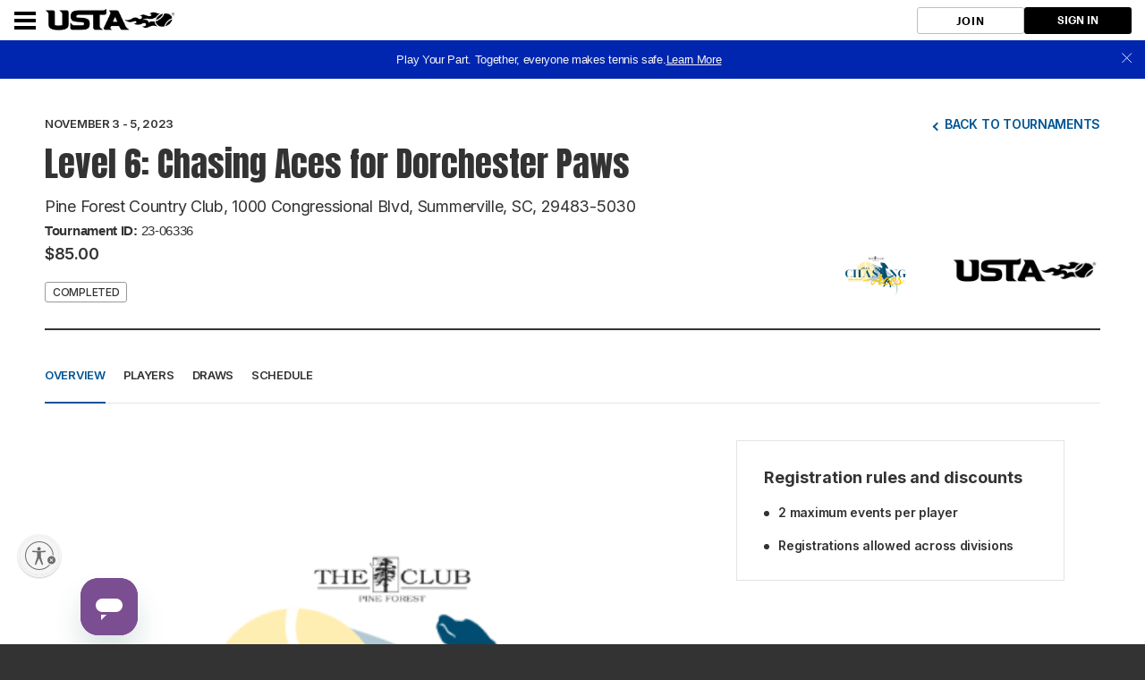

--- FILE ---
content_type: text/html; charset=utf-8
request_url: https://playtennis.usta.com/pineforestcountryclub/settings.js?v=639004564960000000--639040002780732569&VenueMode=brand
body_size: 7952
content:
   var environmentSettingsConfig = this.environmentSettingsConfig || {}; environmentSettingsConfig.Partner = 'usta'; environmentSettingsConfig.TenantID = '96a7c92e-92cb-4965-8284-8e5a33761130'; environmentSettingsConfig.CurrentVenueName = 'Pine Forest Country Club'; environmentSettingsConfig.FacebookAppID = '572763470210879'; environmentSettingsConfig.StripeKey = 'pk_live_ZZmBeL65OkrBpS2L75faMbEw00e4HVOglG'; environmentSettingsConfig.StripeExpressKey = 'pk_live_ZZmBeL65OkrBpS2L75faMbEw00e4HVOglG'; environmentSettingsConfig.GlobalDomain = 'playtennis.usta.com'; environmentSettingsConfig.Genders = [{"Text":"Male","Value":0},{"Text":"Female","Value":1}]; environmentSettingsConfig.SchoolTypes = [{"Text":"School","Value":0},{"Text":"Home School","Value":1}]; environmentSettingsConfig.SubCategorySessions = [{"sessionId":2010,"name":"Adult"},{"sessionId":2020,"name":"Junior"},{"sessionId":2040,"name":"Individual"},{"sessionId":2050,"name":"Disability"},{"sessionId":2060,"name":"Camps"},{"sessionId":2990,"name":"Other"},{"sessionId":3010,"name":"Sanctioned Tournament"},{"sessionId":3020,"name":"Event"},{"sessionId":3030,"name":"League Fixture"},{"sessionId":3040,"name":"Fun Tournament"},{"sessionId":3990,"name":"Other"},{"sessionId":4010,"name":"Team Practice"},{"sessionId":4020,"name":"Club Night"},{"sessionId":4990,"name":"Other"},{"sessionId":5030,"name":"Non-venue Event/Tournament"},{"sessionId":5990,"name":"Other"}]; environmentSettingsConfig.VenueMode = window.location.hostname == environmentSettingsConfig.GlobalDomain ? 'brand' : 'domain'; environmentSettingsConfig.GlobalFeatures = { "Version": 639040002780732569, "DefaultModules": { "Venues": true, "CoachingOrganisations": true, "Regions": true, "Authorities": false }, "Account": { "UserPhoneNumberIsRequired": false, "EnableUserImpersonation": false, "SetPaymentReceiptEmail": true, "EnableStripeExpressOnboarding": true }, "Booking": { "AdminOnlyBookingSheetColours": false, "AppPromo": false, "CheckInContacts": false, "NewDayBookingAvailabilityTime": true, "NoShowCharges": false, "ResourceFormat": false, "ResponsibilityCategory": false, "SessionMaxBookingSlots": false, "CourtProperties": true, "CalendarEntry": false, "MembershipRequired": false, "ResourceCategories": false, "BookingEngineV2": false, "EnableGroupBooking": true, "BookingReminderEmails": true, "CoachingReminderEmails": false }, "Membership": { "DisableInstallments": false, "DirectDebitPayment": false, "CreditCardPayment": true, "DisableGiftAidOption": true, "GuardianMandatory": false, "AutoPaymentDateOfPurchasePackages": false, "AutoPaymentFixedDatePackages": false, "NewMembershipRegistrationProcess": true, "MembershipAddons": true }, "Coaching": { "OptimisedSearch": true, "RunningFields": false, "CoachingTeam": true, "CoursePaymentRequests": true, "CoachingReports": true, "SessionPaymentRequests": true, "TennisForKidsLive": false, "JuniorLabel": true, "DelayParticipantOrders": false, "DelayCoachOrders": false, "RecurringSessions": true, "MembershipRequired": false, "EnqueueBookings": false, "EnableSchemeSearchFilter": false, "EnableThemeSearchFilter": false, "EnableBookingOpeningTimeRestrictedSchemeFeature": true, "OfflineCoachingPayments": true, "JuniorSafePlay": true, "AdultSafePlay": false, "Lessons": true, "EnableBookingCourtInProgramming": true, "DisableHolidayCamps": false, "DisableAddCategory": false, "EnableResources": true, "OneOffCourseFeatures": { "BulkDiscountsEnabled": false, "MultipleSessionsEnabled": false, "CreateSessionsAutomatically": true }, "RecurringFeatures": { "BulkDiscountsEnabled": true, "MultipleSessionsEnabled": false, "CreateSessionsAutomatically": true }, "SeriesFeatures": { "BulkDiscountsEnabled": true, "MultipleSessionsEnabled": true, "CreateSessionsAutomatically": true }, "EnableThemeForCustomCourses": true, "EnableCancellationWindowForCourses": true, "RoundRobinFormat": false, "EnableThemeConsent": true, "PlayTrackerProgramming": true, "FamilyCategories": true, "ArchiveCategories": true, "PublishCamps": true, "EnableBulkImportParticipants": true, "EnableElasticSearchCoaching": true, "EnableElasticSearchCamps": true, "CoachingRegisterAdministrator": true, "WaitingList": true, "CoachesAndStaffV2": false }, "Competition": { "SocialLeagues": false, "UsePersonExternalID": false, "CustomerCareWidget": true, "BulkPaymentRequests": true, "DisableRefereeSearch": false, "DisableTournamentDirectorSearch": false, "HideLevelNames": false }, "Contacts": { "Bios": false, "Photos": false, "Social": false, "Mentors": false, "Delete": true, "Unsubscribe": true, "RestrictUnregistered": false, "EmailAttachments": true, "VenueContactRelationships": true, "BulkDeleteContacts": true, "ContactLookupsV2": true, "ContactForm": false, "LockPersonalDetailsWhenUserConnected": true, "ContactNotes": true, "WorldTennisNumber": true, "ContactLookupsV3_VenueAdminContacts_Print": false, "ContactLookupsV3_VenueAdminContacts_Export": false, "ContactLookupsV3_VenueAdminContacts_Lookup": false, "ContactLookupsV3_VenueAdminContacts_Delete": false, "ContactLookupsV3_VenueAdminContacts_Recipients": false, "ContactLookupsV3_VenueAdminMembership_Lookup": false, "ContactLookupsV3_VenueAdminMembership_Export": false, "ContactLookupsV3_VenueAdminMembership_Print": false, "ContactLookupsV3_VenueAdminMembership_Move": false, "ContactLookupsV3_VenueAdminMembership_Recipients": false, "ContactLookupsV3_VenueAdminMembership_ChangeCosts": false, "ContactLookupsV3_VenueAdminMembership_RequestPayment": false, "ContactLookupsV3_Api_SendEmails": false, "ContactLookupsV3_Api_VenueContacts_Lookup": false, "ContactLookupsV3_Handler_MembershipPackage": false, "ContactLookupsV3_Handler_MembershipRenewalRequests": false, "ContactLookupsV3_Handler_AddTagsToVenueContacts": false, "ContactLookupsV3_Handler_DeleteTagsFromVenueContacts": false, "ContactLookupsV3_Compare": false }, "Venue": { "DeliveryAddress": false, "PrivacyPolicy": true, "SocialAccountsDisabled": false, "CanEditJuniorAge": false, "SubDomainCreation": false, "Facilities": false, "AddTraditionalLocation": true, "AddNonTraditionalLocation": true, "LinkedLocations": true, "Waiver": true, "ReadOnlyProfile": true, "DisableAddVenue": true, "MultiBookingSheets": true }, "Website": { "Multilingual": false, "NoCoachingCourseSearch": false, "NoSubPages": false, "SectionHeros": true, "ConsentsOptOutByDefault": true, "VenueConsentsOptOutByDefault": true, "GuardianMandatory": false, "Activation": false, "ExternalActivation": true, "NationalCourtBookingLive": false, "EnableClassificationLogoImages": false, "PasswordConfirmation": false, "AcceptPrivacyPolicyOnRegister": false, "NewLocationsLookup": true, "Appcues": true, "FooterNavigation": true, "Affiliations": false, "DisableVenues": true, "MyGameNavigation": true, "NewSubNavigation": true, "SecondaryColour": false, "Favicons": true, "FontSelection": false, "NavigationSelection": false, "ShortUrlSpecialUrls": false, "MembersOnlyPages": true, "EnableUseableNetAccessibilityTool": true, "EnableUseableFerootPaymentScript": true, "MoreCustomPages": true }, "Events": { "GBTWAccess": false, "CustomEventName": false }, "DiscountsAndCredits": { "CoachingCredits": true, "BookingCredits": true }, "Payments": { "PaymentReports": true, "MultipleStripeAccounts": true, "StripeCheckoutCourtBooking": true, "StripeCheckoutCampBooking": true, "StripeCheckoutEvents": true, "StripeCheckoutProgramming": true, "CreatePayment": true } }; environmentSettingsConfig.CurrentVenueUrlSegment = 'pineforestcountryclub'; environmentSettingsConfig.ErrorsVerboseConsole = true; environmentSettingsConfig.ErrorsVerboseHtml = true; environmentSettingsConfig.PortalUrlSegment = "ServeControl"; environmentSettingsConfig.tournamentMustHavePaymentAccountIdRule = true; environmentSettingsConfig.CurrentVenueIanaTimeZone = 'America/New_York'; environmentSettingsConfig.ShortTimeFormatJS = 'h:mm a'; environmentSettingsConfig.MediumDateFormat = 'MMM dd, yyyy'; environmentSettingsConfig.ResourceItems = { Booking : { CourtLower : "court", CourtUpper : "Court", CourtsLower : "courts", CourtsUpper : "Courts", BookingLower : "court booking", BookingUpper : "Court booking", BookingsLower : "court bookings", BookingsUpper : "Court bookings", BookedLower : "booked", BookedUpper : "Booked", BookLower : "book", BookUpper : "Book", CourtBookingsLower : "court bookings", CourtBookingsUpper : "Court bookings" }, Classification : { Level1 : "National administrator", Level2 : "Regional", Level3 : "County" }, Coaching : { CategoryName : "Category name", ClassesLower : "sessions", ClassesUpper : "Sessions", ClassLower : "session", ClassUpper : "Session", CoachLower : "coach", CoachUpper : "Coach", CoachesUpper : "Staff", CoachingLower : "programming", CoachingUpper : "Programming", CostUnit : "", CourseCodeShort : "code", CourseCodeLong : "Code", CourseLower : "program", CoursesLower : "programs", CoursesUpper : "Programs", CourseUpper : "Program", HolidayCamp : "Camp", HolidayCamps : "Camps", HolidayCampLower : "camp", HolidayCampsLower : "camps", Interval : "Repeats", PlayerLower : "player", PlayersLower : "players", PlayersUpper : "Players", PlayerUpper : "Player", SessionsLower : "sessions", ProgrammeLower : "program", ProgrammesLower : "programs", ProgrammesUpper : "Programs", ProgrammeUpper : "Program", ProgrammeNameUpper : "Program Name", ProgrammeTypeUpper : "Program type", SessionName : "session", SessionVenue : "Facility", TeamName : "Staff", TitleRoot : "Programming / Programs / ", PageDefaultView : "List", UtrRatingMin : "1", UtrRatingMax : "16.5", BasketCourseName : "course", BasketSessionName : "session", AddNewBooking : "Add participant", AddNewCampBooking : "Add participant", ThemeUpper : "Ball color", SchemeContactSourceOrganiser : "Organizer", LeadCoach : "Lead coach", StartDate : "Start date", SessionThemeUpper : "Ball color", SkillLevelUpper : "Level", CapacityUpper : "Capacity", CostUpper : "Cost", NameUpper : "Name", EndDate : "End date", PublicCourseDescriptionHeader : "Description", ValidateAgeMinMaxErrorMessage : "This player must be between [MinimumAge] and [MaximumAge] to enter", ValidateAgeMinErrorMessage : "Players must be [MinimumAge] or over to enter", ValidateAgeMaxErrorMessage : "Players must be [MaximumAge] or under to enter", BulkImportPlayersFileHeader : "UstaID", RoundRobinDescription : "Developed by the International Tennis Federation (ITF), the ITF World Tennis Number (WTN) is a rating that provides a global standard for players in both singles and doubles with a scale of 40-1. WTN Match Play allows players to participate in matches that count towards their WTN without having to commit to a tournament. Players can be placed in groups based on their rating to promote an appropriate competitive level and positive sportsmanship through level-based play. Please note that WTN Match Play is offered in orange, green, and yellow ball programs, but orange ball does not count towards WTN." }, Common : { ChequeLabel : "Check", ColourLabel : "Color", DocumentRegion : "us", PlatformName : "USTA", PlatformLat : "41.850033", PlatformLng : "-87.6500523", PlatformZoom : "4", PlatformCountryRestriction : "us", StripeCountry : "US", TownLabel : "Town", PostcodeLabel : "Zip code", DistanceUnit : "miles", CurrencySymbol : "$", CurrencyCode : "USD", TournamentsCurrencySymbol : "$", TournamentsCurrencyCode : "USD", TournamentsStripeCountry : "US", PublicJavaScriptShortDateFormat : "m/d/yy", AdminJavaScriptShortDateFormat : "m/d/yyyy", JavaScriptTimeFormat : "hh:mm:ss", SmsName : "SMS", StripeRegisterCopy : "<p><strong>To accept online debit or credit card payments for Serve Tennis modules, you’ll need to register a bank account on the Stripe website.</strong></p><p>It only takes a few minutes to complete the form and connect your account to Serve Tennis.</p><p>If your programs, tournaments, leagues, court bookings or club memberships are free, you will not be charged any transaction fees. The transaction fee is 3.5% + $.50 per transaction.</p><p>Please note, this account will receive payments from your memberships, court bookings, programming and social leagues. For Tournament payments, please see the Payment settings tab within the tournaments module.</p>", MomentJsShortDateFormat : "MM/DD/YYYY", MomentJsMediumDateFormat : "MMM D YYYY", MembershipName : "Membership", MemberName : "Member", PartnerLocale : "en-US", CountyLabel : "State", GDPRGuardianConsentLabel : "I confirm I am the Parent or Guardian of this player, or have the permission of the Parent or Guardian to book on behalf of this player.", GDPRGuardianConsentToolTip : "In order to make a booking you must be ?0? years old; be the parent or guardian of the player under ?0? years old, or have permission from the parent or guardian of the player.", GDPRGuardianConsentValidation : "Consent required - edit details", ProgrammeLower : "program", ProgrammeUpper : "Program", ProgrammesLower : "programs", ProgrammesUpper : "Programs", FloodlitLabel : "Lighted", StripeCosts : "Stripe will deduct 2.9% + 30c per transaction. The fees are subject to change and we will notify you in advance of any changes to the fees.", GoCardlessCosts : "We have a special arrangement with GoCardless who will only charge 1.0% and capped to a maximum of £2.00 per transaction (minimum of 20p). In addition Sportlabs charge 0.8% (uncapped) per transaction in order to provide and support this service. A maximum of 1.8% is deducted automatically when a user makes a payment.", GoCardlessIntro : "It only takes a few minutes to complete the form on the GoCardless site. Once registered you'll be asked to connect your account to ClubSpark and as soon as you've done this we'll be able to help you to automatically keep track of payments made via GoCardless (for one-off payments and monthly Direct Debits).", OperatorNameLong : "United States Tennis Association", OperatorName : "USTA", OperatorLogoDark : "~/Content/Public/Clubspark/usta/global/img/usta-logo-dark.png", OperatorWebsite : "https://www.usta.com/", OperatorWebsiteText : "USTA.com", OperatorPoweredText : " ", RegisterLinkText : "Join us", OptimisationLower : "optimization", AdminDateFormat : "MM/dd/yyyy", CancelledLower : "canceled", CancelledUpper : "Canceled", CancellingLower : "canceling", SchemeCategoryThemeValidation : "Theme preference required", SchemeCategoryProfileThemeValidation : "competition level is required to enter this event.", TermsAndConditionsPrefix : "Please check this box to confirm you agree to the", StripeNote : "Please note, this account will receive payments from your memberships, court bookings, programming and social leagues. For Tournament payments, please see the Payment settings tab within the tournaments module." }, Contacts : { CoachingRole : "Programming administrator", GoverningBodyNumber : "", ResponsibleLower : "contact", ResponsibleUpper : "Contact", ResponsiblesLower : "contacts", ResponsiblesUpper : "Contacts", RolesDescription : "Organization", MentalHealthChampionUpper : "" }, Emails : { Salutation : "Hi" }, Home : { Heading : "Where would you like to go?" }, MyGame : { SkillLevelUpper : "Skill level" }, RegularExpressions : { EmailAddress : "^([a-zA-Z0-9_\.\-]+)@([a-zA-Z0-9_\-]+)\.([a-zA-Z0-9\.]+)$", PersonName : "^[a-zA-Z\\-\\'\\&\\ \\.]+$", Postcode : "^[A-Z a-z0-9_-]{3,}($)", PhoneNumber : "^(\\+\\d{1,2}\\s)?\\(?\\d{3}\\)?[\\s.-]?\\d{3}[\\s.-]?\\d{4}$" }, Terms : { MinimumUserAge : "13", AssociationScope : "The USA and its national, county and island associations", InvolvementScope : "US tennis", UseOfPersonalInformationScope : "Sportlabs Technology Ltd" }, Venue : { CoachingOrganisationLower : "coaching organisation", CoachingOrganisationUpper : "Coaching organisation", CoachingOrganisationModuleStatusName : "individual", OrganisationUpper : "Organization", OrganisationLower : "organization", OrganisationsLower : "organizations", OrganisationsUpper : "Organizations", VenueLower : "organization", VenueUpper : "Organization", VenuesLower : "organizations", VenuesUpper : "Organizations", VenueClassification : "Classification", VenueEventDefaltName : "Course details", PartnerIdentifierName : "USTA UAID", AcceptInvitationAgreeTermsAndConditionsPrefix : "Please check this box to confirm you agree to the", PrivacyPolicyConsentPrefix : "Please check this box to confirm you have read and accepted", VenuesLabel : "sites" }, Region : { RegionLower : "section/district", RegionUpper : "Section/district", RegionsLower : "sections/districts", RegionsUpper : "Sections/districts" }, Events : { EventLower : "event", EventUpper : "Event", EventsLower : "events", EventsUpper : "Events", ChangeLabel : "Change" }, MembershipEmails : { LoginTextForAccount : "You will need to login with your USTA account" }, AdminWebsite : { HeroPhotoGuidance : "For best viewing of this photo we recommend uploading a photo with dimensions of 1400px x 650px", GalleryGuidance : "For best viewing of this photo we recommend uploading a photo with dimensions of 600px by 400px", NewsArticleGuidance : "For best viewing of this photo we recommend uploading a photo with dimensions of 1180px by 600px", SubSectionPhotoGuidance : "For best viewing of this photo we recommend uploading a photo with dimensions of 1400px x 450px", NewsArticleTextGuidance : "For best viewing please upload images that are 1180px wide. Height can be variable" }, SchemesEmails : { SchemeSessionsBookingUserSubject : "[#scheme#] / Booking Confirmation", SchemeSessionsBookingAdminSubject : "[#scheme#] / Booking Confirmation", SchemeSessionFullNotificationSubject : "[#scheme#] / [#course-type#] Full", SchemeSessionBookingImportedUserSubject : "You've been registered for a USTA {0}!" }, Tournaments : { TournamentsAddPaymentStripeRegistered : "Once registered you can connect your account to USTA, automatically keep track of payments, issue refunds and manage payouts.", TournamentsAddTournamentPaymentAccountText : "Before you start your tournament setup journey, you must first create at least one Stripe Express account to accept entry fees. Entry fees are subject to 3.5% +.50 c transaction fees and if applicable USTA Section or District head taxes.", TournamentsPlayerBulkUploadCSVUpload : "If your CSV file contains a column header row, please check this box. It must have a header titled 'UstaID' with the USTA IDs of the players you wish to add in that column.", TournamentsEntriesDoublesReqs : "<ul><li>On the <strong>'Key Info'</strong> step during this registration process</li><li>In your Tournament Management area known as <strong>'My Game'</strong> anytime before registration closes. This can be accessed from your USTA.com Player Profile under the <a href='[~external.playerurl~]#/tab1=schedules'>schedule</a> tab </li></ul>", TournamentsEntriesDoublesId : "*Important: You will need to know your partner's USTA number in order to be paired.", TournamentsSummaryCreditCardCharge : "Your credit card will not be charged at the time of registration. Payment will be processed upon selection. Once selected the USTA will treat all transactions as nonrefundable, unless USTA is instructed otherwise by the applicable tournament committee.", TournamentsAdditionalInfoDoublesCopy : "You can now invite and confirm your doubles partner with their USTA number.", TournamentsConfirmationCopy : "Your credit card will not be charged at the time of registration. Payment will be processed upon selection. Once selected the USTA will treat all transactions as nonrefundable, unless USTA is instructed otherwise by the applicable tournament committee.", TournamentsSanctioningSubmitCopy : "<p>Your Tournament will be sent to USTA <span class='js-sanction-type-caption text-capitalize'></span> for approval and is subject to USTA sanction fees. If approved, your tournament will be ready to be published and registration will open <span class='js-entries-date'></span>. Please note that once approved, changes may only be made by contacting your USTA administrator.</p>", TournamentsSanctioningSubmitConfirmation : "", TournamentsRegisteredOrganisations : "USTA sanctioned tournaments are only available to registered organizations.", TournamentsPlayerSelectionInfo : "Please contact your local USTA office to have your tournament be prepared to run in TDM. At this time, team event management is not available in tournament desk.", TournamentsSanctionedApprovedReady : "Your tournament application has been approved. Please complete the payment of your sanction fee of <strong><span class='sanctioning-fee'></span></strong> in order to publish your USTA Tournament.", TournamentsSanctionedApprovedChargeFailed : "Your tournament application has been approved but your fee payment has failed. <br />Please complete the payment of your sanction fee of <strong><span class='sanctioning-fee'></span></strong> in order to publish your USTA Tournament.", TournamentsEntryFee : "Entry fees are subject to 3.5%+.50c transaction fees and applicable section or district head tax fees." }, Global : { DisableOrderCancellation : "" }, Payments : { OrdersAllowCancellation : "", OrdersAllowDeliveryAddressEditing : "" } };     environmentSettingsConfig.AppSettings = { "Account" : { "Setting" : { } }, "Booking" : { "Dictionary" : { }, "Content" : { "BookingLower" : "", "BookingUpper" : "", "BookingsLower" : "", "BookingsUpper" : "", "CourtUpper" : "", "CourtsLower" : "", }, "Setting" : { } }, "Coaching" : { "Content" : { }, "Enum" : { }, "List" : { }, "Setting" : { } }, "Contacts" : { "Content" : { }, "Dictionary" : { }, "List" : { }, "Setting" : { } }, "Events" : { "Content" : { }, "Setting" : { } }, "Reporting" : { "Setting" : { } }, "Content" : { "Booking" : { }, "Classification" : { }, "Coaching" : { }, "Common" : { }, "Emails" : { }, "GlobalFeatures" : { }, "Home" : { }, "RegularExpressions" : { }, "Terms" : { }, "Venue" : { }, "Region" : { }, "Events" : { }, "MembershipEmails" : { }, "AdminWebsite" : { }, "SchemesEmails" : { }, "Tournaments" : { }, "AddPlayer" : { } }, "SchemeFeatures" : { "WaitingList" : { } }, "Dictionaries" : { }, "Enums" : { }, "Checklists" : { "Settings" : { } }, "Elearning" : { "Settings" : { }, "Moodle" : { } }, "Global" : { "Content" : { "PlatformName" : "", }, "Dictionary" : { }, "List" : { }, "Setting" : { "DisableOrderCancellation" : "" } }, "Lists" : { }, "Membership" : { "Setting" : { } }, "Payments" : { "Content" : { }, "Setting" : { "CurrencySymbol" : "$", "OrdersAllowCancellation" : "", "OrdersAllowDeliveryAddressEditing" : "" } }, "Roles" : { }, "Reports" : { }, "SchemeContent" : { }, "Settings" : { }, "Tenants" : { "Settings" : { } }, "Tracking" : { }, "Campaigns" : { "Settings" : { }, "Content" : { } }, "Tournaments" : { }, "UnifiedSearch" : { }, "Usta" : { }, "WebsiteManager" : { "Setting" : { }, "Content" : { }, "List" : { "HeaderOptions" : "{\"VenueHeaderConfigurationOptions\": [{\"HeaderBannerOption\": 0,\"ShowGradientOverImageOption\": true},{\"HeaderBannerOption\": 1,\"ShowGradientOverImageOption\": false},{\"HeaderBannerOption\": 2,\"ShowGradientOverImageOption\": false,\"HeaderTextPanelColours\": [\"Light\",\"Dark\",\"PrimaryColour\"]},{\"HeaderBannerOption\": 3,\"ShowGradientOverImageOption\": false,\"HeaderTextPanelColours\": [\"Light\",\"Dark\",\"PrimaryColour\"]},{\"HeaderBannerOption\": 4,\"ShowGradientOverImageOption\": false,\"ImageRoundedCornersSize\": [\"None\",\"Small\",\"Medium\",\"Large\"]},{\"HeaderBannerOption\": 5,\"ShowGradientOverImageOption\": false,\"ImageRoundedCornersSize\": [\"None\",\"Small\",\"Medium\",\"Large\"]},{\"HeaderBannerOption\": 6,\"ShowGradientOverImageOption\": false,\"HeaderTextPanelColours\": [\"Light\",\"Dark\"]},{\"HeaderBannerOption\": 7,\"ShowGradientOverImageOption\": false,\"HeaderTextPanelColours\": [\"Light\",\"Dark\"],\"HeaderTextPanelPosition\": [\"BelowImage\",\"AboveImage\"]},{\"HeaderBannerOption\": 8,\"ShowGradientOverImageOption\": false,\"HeaderTextPanelColours\": [\"PrimaryLight\",\"Dark\",\"PrimaryColour\"],\"HeaderTextAlignment\": [\"Middle\",\"Left\"]}]}" } } };
   environmentSettingsConfig.ResourceItems.Common.TournamentsCurrencyCode = 'USD';   environmentSettingsConfig.ResourceItems.Common.TournamentsCurrencySymbol = '$';   environmentSettingsConfig.ResourceItems.Common.TournamentsStripeCountry = 'US';  var AuthHandler = function(config) { var cache; var redirectUrl = config.zoneRoot + 'oauth2-redirect.html'; var authorizeUrl = config.authRoot + 'issue/oauth2/authorize'; this.withToken = function (args) { args = args || {}; if (typeof args === "function") args = { success: args }; args.success = args.success || function() {}; args.error = args.error || function() {}; args.scope = args.scope || "token"; /* Attempt to load the current oauth token from localStorage */ /* var tokenCache = localStorage.getItem('oauth2.token'); */ var tokenCache = cache; var adminToken = null; if (tokenCache != null) adminToken = JSON.parse(tokenCache); var now = Math.floor(Date.now() / 1000); /* If token expires within next 60 seconds, we'll request a new one anyways */ if (adminToken != null && adminToken.expires_after < now + 60) adminToken = null; if (adminToken == null) { window.addEventListener('message', function (event) { if (event.data.action == 'oauth2.callback') { if (event.data.isValid) { var token = { expires_after: now + event.data.expires_in, access_token: event.data.access_token }; /* Store the token in cache */ /* localStorage.setItem('oauth2.token', JSON.stringify(token)); */ cache = JSON.stringify(token); args.success(token.access_token); } else { args.error(event.data); } } }, { once: true, capture: false }); var nonce = btoa(Date.now()); var authorizePayload = { tokenType: 'csa', response_type: 'token', client_id: 'clubspark-ui', redirect_uri: redirectUrl, scope: config.scopeRoot + args.scope, state: nonce, realm: config.webRoot, }; var implicitUrl = authorizeUrl + '?' + $.param(authorizePayload); /* Get iframe for sso */ var iframe = $('iframe[name="oauth2"]'); if (iframe.length == 0) { iframe = $(' <iframe name="oauth2" />'); $(document.body).append(iframe); } iframe.on("load", function () { this.contentWindow.postMessage({ action: 'oauth2.load', state: nonce, origin: window.location.origin }, config.zoneRoot); }); iframe.attr('src', implicitUrl); } else { args.success(token.access_token) } } }; var oauth2 = new AuthHandler({ authRoot: "https://auth-playtennis.usta.com/", webRoot: "https://playtennis.usta.com/", zoneRoot: "https://clubspark.zone/", scopeRoot: "https://api-playtennis.usta.com/" }); 

--- FILE ---
content_type: image/svg+xml
request_url: https://www.usta.com/content/dam/usta/top-navigation/Icon%20Tool%20Center.svg
body_size: 1430
content:
<svg xmlns="http://www.w3.org/2000/svg" width="37.751" height="46.068" viewBox="0 0 37.751 46.068">
  <g id="icon_tool_center" transform="translate(-132.473 -3432.932)">
    <path id="Path_24910" data-name="Path 24910" d="M3243.294,1483.9a.7.7,0,0,1-.491-.2l-5.2-5.144a2.788,2.788,0,0,0-2.162-.716h-.011l-1.023.045h-.031a.7.7,0,0,1-.03-1.4l1.017-.044a1.206,1.206,0,1,0,1.608-1.635l.022-.942a.7.7,0,0,1,.7-.682h.017a.7.7,0,0,1,.682.714l-.022.948s0,.008,0,.012a2.788,2.788,0,0,0,.758,2.146l5.2,5.147a.7.7,0,0,1,.007.986l-.542.552a.7.7,0,0,1-.493.209Z" transform="translate(-3088.548 1965.239)" fill="#474747"/>
    <path id="Path_24911" data-name="Path 24911" d="M3181.241,1425.178a5.961,5.961,0,0,1-4.113-1.771,6.058,6.058,0,0,1-1.821-3.61,4.24,4.24,0,0,1,1.127-3.518c1.777-1.81,4.98-1.557,7.14.563a6.057,6.057,0,0,1,1.821,3.61,4.24,4.24,0,0,1-1.127,3.518,4.173,4.173,0,0,1-3.026,1.208m-1.777-8.719a2.793,2.793,0,0,0-2.033.8,2.871,2.871,0,0,0-.736,2.385,4.661,4.661,0,0,0,1.412,2.768c1.61,1.581,3.927,1.842,5.165.581a2.87,2.87,0,0,0,.736-2.385,4.66,4.66,0,0,0-1.412-2.768,4.582,4.582,0,0,0-3.132-1.38" transform="translate(-3035.582 2017.946)" fill="#474747"/>
    <path id="Path_24912" data-name="Path 24912" d="M3242.059,1483.426a.7.7,0,0,1-.489-.2l-.552-.542a.7.7,0,0,1-.007-.989l5.144-5.2a2.789,2.789,0,0,0,.716-2.162s0-.008,0-.011l-.045-1.023a.7.7,0,0,1,1.4-.061l.044,1.017a1.206,1.206,0,1,0,1.635,1.608l.942.022a.7.7,0,0,1-.033,1.4l-.948-.022h-.012a2.789,2.789,0,0,0-2.146.757l-5.147,5.205a.7.7,0,0,1-.5.207" transform="translate(-3095.015 1965.801)" fill="#474747"/>
    <path id="Path_24913" data-name="Path 24913" d="M3309.608,1424.318a4.135,4.135,0,0,1-2.951-1.159c-1.81-1.777-1.557-4.98.563-7.14a6.058,6.058,0,0,1,3.61-1.821,4.239,4.239,0,0,1,3.519,1.128c1.81,1.777,1.557,4.98-.563,7.14a6.056,6.056,0,0,1-3.61,1.821,5.085,5.085,0,0,1-.567.032m1.782-8.755a3.65,3.65,0,0,0-.406.023,4.659,4.659,0,0,0-2.768,1.412c-1.581,1.61-1.842,3.927-.581,5.165a2.868,2.868,0,0,0,2.385.736,4.66,4.66,0,0,0,2.768-1.412c1.581-1.61,1.842-3.927.581-5.165a2.768,2.768,0,0,0-1.979-.759" transform="translate(-3153.638 2018.766)" fill="#474747"/>
    <path id="Path_24914" data-name="Path 24914" d="M3210.095,1781.355h-17.8a.7.7,0,0,1-.7-.7v-9.244a.7.7,0,0,1,.7-.7h17.8a.7.7,0,0,1,.7.7v9.244a.7.7,0,0,1-.7.7m-17.1-1.4h16.4v-7.848H3193Z" transform="translate(-3050.389 1695.41)" fill="#474747"/>
    <path id="Path_24915" data-name="Path 24915" d="M3258.965,1806.742h-6.615a.7.7,0,0,1-.7-.7v-3.437a.7.7,0,0,1,.7-.7h6.615a.7.7,0,0,1,.7.7v3.437a.7.7,0,0,1-.7.7m-5.917-1.4h5.219v-2.04h-5.219Z" transform="translate(-3104.85 1667.119)" fill="#474747"/>
    <path id="Path_24916" data-name="Path 24916" d="M3170.8,1873.65H3144.02a.7.7,0,0,1-.7-.7v-2.235a.7.7,0,0,1,.7-.7H3170.8a.7.7,0,0,1,.7.7v2.235a.7.7,0,0,1-.7.7m-26.086-1.4h25.388v-.839h-25.388Z" transform="translate(-3006.604 1605.35)" fill="#474747"/>
    <path id="Path_24917" data-name="Path 24917" d="M3216.158,1603.324a.7.7,0,0,1-.679-.539l-3.715-15.853a.7.7,0,0,1,.18-.647l1.439-1.473a.7.7,0,1,1,1,.976l-1.171,1.2,3.627,15.479a.7.7,0,0,1-.521.839.705.705,0,0,1-.16.019" transform="translate(-3068.658 1864.197)" fill="#474747"/>
    <path id="Path_24918" data-name="Path 24918" d="M3324.989,1603.324a.709.709,0,0,1-.16-.019.7.7,0,0,1-.521-.839l3.627-15.479-1.171-1.2a.7.7,0,1,1,1-.976l1.439,1.473a.7.7,0,0,1,.181.647l-3.715,15.853a.7.7,0,0,1-.679.539" transform="translate(-3170.725 1864.197)" fill="#474747"/>
    <path id="Path_24919" data-name="Path 24919" d="M3287.88,1602.521a.7.7,0,0,1-.7-.7v-2.1a.7.7,0,0,1,1.4,0v2.1a.7.7,0,0,1-.7.7" transform="translate(-3137.072 1851.12)" fill="#474747"/>
    <path id="Path_24920" data-name="Path 24920" d="M3287.88,1570.754a.7.7,0,0,1-.7-.7v-.466a.7.7,0,0,1,1.4,0v.466a.7.7,0,0,1-.7.7" transform="translate(-3137.072 1878.444)" fill="#474747"/>
    <path id="Path_24921" data-name="Path 24921" d="M3287.88,1657.815a.7.7,0,0,1-.7-.7v-11.732a.7.7,0,0,1,1.4,0v11.732a.7.7,0,0,1-.7.7" transform="translate(-3137.072 1809.705)" fill="#474747"/>
    <path id="Path_24922" data-name="Path 24922" d="M3126.034,1586.875a.7.7,0,0,1-.7-.7v-.876a.7.7,0,0,1,1.4,0v.876a.7.7,0,0,1-.7.7" transform="translate(-2990.292 1864.196)" fill="#474747"/>
    <path id="Path_24923" data-name="Path 24923" d="M3126.034,1632.694a.7.7,0,0,1-.7-.7v-.876a.7.7,0,0,1,1.4,0V1632a.7.7,0,0,1-.7.7" transform="translate(-2990.292 1822.642)" fill="#474747"/>
    <path id="Path_24924" data-name="Path 24924" d="M3099.3,1613.614h-.876a.7.7,0,0,1,0-1.4h.876a.7.7,0,1,1,0,1.4" transform="translate(-2965.248 1839.151)" fill="#474747"/>
    <path id="Path_24925" data-name="Path 24925" d="M3145.115,1613.614h-.876a.7.7,0,1,1,0-1.4h.876a.7.7,0,0,1,0,1.4" transform="translate(-3006.803 1839.151)" fill="#474747"/>
    <path id="Path_24926" data-name="Path 24926" d="M3415.508,1697.038a.7.7,0,0,1-.7-.7v-.876a.7.7,0,1,1,1.4,0v.876a.7.7,0,0,1-.7.7" transform="translate(-3252.819 1764.288)" fill="#474747"/>
    <path id="Path_24927" data-name="Path 24927" d="M3415.508,1742.857a.7.7,0,0,1-.7-.7v-.876a.7.7,0,0,1,1.4,0v.876a.7.7,0,0,1-.7.7" transform="translate(-3252.819 1722.734)" fill="#474747"/>
    <path id="Path_24928" data-name="Path 24928" d="M3388.77,1723.777h-.876a.7.7,0,1,1,0-1.4h.876a.7.7,0,1,1,0,1.4" transform="translate(-3227.775 1739.244)" fill="#474747"/>
    <path id="Path_24929" data-name="Path 24929" d="M3434.588,1723.777h-.876a.7.7,0,1,1,0-1.4h.876a.7.7,0,0,1,0,1.4" transform="translate(-3269.328 1739.244)" fill="#474747"/>
    <path id="Path_24930" data-name="Path 24930" d="M3461.327,1515.935a.7.7,0,0,1-.7-.7v-.876a.7.7,0,1,1,1.4,0v.876a.7.7,0,0,1-.7.7" transform="translate(-3294.373 1928.532)" fill="#474747"/>
    <path id="Path_24931" data-name="Path 24931" d="M3461.327,1561.753a.7.7,0,0,1-.7-.7v-.876a.7.7,0,1,1,1.4,0v.876a.7.7,0,0,1-.7.7" transform="translate(-3294.373 1886.979)" fill="#474747"/>
    <path id="Path_24932" data-name="Path 24932" d="M3434.588,1542.673h-.876a.7.7,0,1,1,0-1.4h.876a.7.7,0,0,1,0,1.4" transform="translate(-3269.328 1903.488)" fill="#474747"/>
    <path id="Path_24933" data-name="Path 24933" d="M3480.407,1542.673h-.876a.7.7,0,0,1,0-1.4h.876a.7.7,0,1,1,0,1.4" transform="translate(-3310.882 1903.488)" fill="#474747"/>
  </g>
</svg>


--- FILE ---
content_type: text/javascript;charset=utf-8
request_url: https://a42cdn.usablenet.com/a42/usta/default/prod/rapid/rs/1768312196028/autocomplete.js
body_size: 42
content:
// autocomplete

var no$=no$ || $UsableNetPassThrough;
no$.observe([{"ruleId": "19ae8ab1fd4", "sel": ["input#ctl00_mainContent_txtCreditCard"], "description": {"customTags": [], "tags": [], "text": "", "issues": [], "internalNotes": ""}, "persistent": false, "skipRecordFilter": false, "watchTextNodes": false,'setAutocompleteAttr': "postal-code"}], {"subtree": true, "childList": true, "urls": [], "delay": 0, "vsname": "autocomplete"});




--- FILE ---
content_type: text/javascript;charset=utf-8
request_url: https://a42cdn.usablenet.com/a42/usta/default/prod/rapid/rs/1768312196028/playtennis%2Fglobals.js
body_size: 672
content:
// playtennis/globals

var no$=no$ || $UsableNetPassThrough;
no$.observe([{"ruleId": "19a7cad7642", "sel": [".app-footer .app-footer-inner a[href*=\"apps.apple\"]"], "description": {"customTags": [], "tags": ["64f9f23a2c5d99a932f1cb3c"], "text": "", "issues": [], "internalNotes": ""}, "persistent": false, "skipRecordFilter": false, "watchTextNodes": false,'setA11yName': "App Store"},
{"ruleId": "19a7cb01385", "sel": [".app-footer .app-footer-inner a[href*=\"play.google\"]"], "description": {"customTags": [], "tags": ["64f9f23a2c5d99a932f1cb3c"], "text": "", "issues": [], "internalNotes": ""}, "persistent": false, "skipRecordFilter": false, "watchTextNodes": false,'setA11yName': "Google Play"},
{"ruleId": "19a7cd69faa", "sel": [".csa-programme-filters input#section"], "description": {"customTags": [], "tags": ["64f9f23a2c5d99a932f1cb3c"], "text": "", "issues": [], "internalNotes": ""}, "persistent": true, "skipRecordFilter": false, "watchTextNodes": false,'setA11yName': "distance"},
{"ruleId": "19a7df4b8a9", "sel": [".container:has(> div > .csa-advanced-search) .csa-calendar input"], "description": {"customTags": [], "tags": ["64f9f23a2c5d99a932f1cb3c"], "text": "", "issues": [], "internalNotes": ""}, "persistent": false, "skipRecordFilter": false, "watchTextNodes": false,'setA11yName': "@placeholder"},
{"ruleId": "19a7df9493a", "sel": [".csa-course-logo > img"], "description": {"customTags": [], "tags": ["64f9f23a2c5d99a932f1cb3c"], "text": "", "issues": [], "internalNotes": ""}, "persistent": true, "skipRecordFilter": false, "watchTextNodes": false,'removeFromA11yTree': true},
{"ruleId": "19a7e051d6b", "sel": ["input#certified-coach"], "description": {"customTags": [], "tags": ["64f9f23a2c5d99a932f1cb3c"], "text": "", "issues": [], "internalNotes": ""}, "persistent": false, "skipRecordFilter": false, "watchTextNodes": false,'setA11yName': "certified coach"},
{"ruleId": "19a979131bf", "sel": [".DayPicker div.DayPicker-Caption[role=\"heading\"]"], "description": {"customTags": [], "tags": ["64f9f23a2c5d99a932f1cb3c"], "text": "", "issues": [], "internalNotes": ""}, "persistent": true, "skipRecordFilter": false, "watchTextNodes": false,'setRoleAttr': "presentation"},
{"ruleId": "19a9791ce27", "sel": [".DayPicker .DayPicker-Month div:not([role])"], "description": {"customTags": [], "tags": ["64f9f23a2c5d99a932f1cb3c"], "text": "", "issues": [], "internalNotes": ""}, "persistent": true, "skipRecordFilter": false, "watchTextNodes": false,'setRoleAttr': "presentation"},
{"ruleId": "19a97966e92", "sel": [".DayPicker .DayPicker-Month"], "description": {"customTags": [], "tags": ["64f9f23a2c5d99a932f1cb3c"], "text": "", "issues": [], "internalNotes": ""}, "persistent": false, "skipRecordFilter": false, "watchTextNodes": false,'setA11yName': "calendar",'setRoleAttr': "table"},
{"ruleId": "19a9bad0172", "sel": [".csa-programme-filters .csa-tooltip-simple-outer-wrapper .csa-tooltip-title-exit-wrapper > h4"], "description": {"customTags": [], "tags": ["64f9f23a2c5d99a932f1cb3c"], "text": "", "issues": [], "internalNotes": ""}, "persistent": true, "skipRecordFilter": false, "watchTextNodes": false,'setHeading': "2"},
{"ruleId": "19b0219c838", "sel": [".top-navigation__top-bar .user-section__account--logged-out .user-section__avatar-wrapper"], "description": {"customTags": [], "tags": ["64f9f23a2c5d99a932f1cb3c"], "text": "", "issues": [], "internalNotes": ""}, "persistent": false, "skipRecordFilter": false, "watchTextNodes": false,'setRoleAttr': "button",'set-aria-expanded': "false",'setFocusable': true,'setA11yName': "Account menu"},
{"ruleId": "19b2ba0272b", "sel": ["#content .navigation a.selected"], "description": {"customTags": [], "tags": ["64f9f2492c5d99a932f1cb3e"], "text": "", "issues": [], "internalNotes": ""}, "persistent": false, "skipRecordFilter": false, "watchTextNodes": false,'set-aria-current': "page"},
{"ruleId": "19b2ba51640", "sel": ["#content .navigation .container ul li a .subText"], "description": {"customTags": [], "tags": ["64f9f2492c5d99a932f1cb3e"], "text": "", "issues": [], "internalNotes": ""}, "persistent": false, "skipRecordFilter": false, "watchTextNodes": false,'removeFromA11yTree': true},
{"ruleId": "19b2ba5cba0", "sel": ["#content"], "description": {"customTags": [], "tags": ["64f9f2492c5d99a932f1cb3e"], "text": "", "issues": [], "internalNotes": ""}, "persistent": false, "skipRecordFilter": false, "watchTextNodes": false,'setRoleAttr': "main"},
{"ruleId": "19b2ba92989", "sel": [".container:has(> div > .csa-advanced-search) .csa-search-tabs a"], "description": {"customTags": [], "tags": ["64f9f2492c5d99a932f1cb3e"], "text": "", "issues": [], "internalNotes": ""}, "persistent": true, "skipRecordFilter": false, "watchTextNodes": false,'setRoleAttr': "button"},
{"ruleId": "19b2bc7f7d7", "sel": [".csa-programme-filters h2.label"], "description": {"customTags": [], "tags": ["64f9f2492c5d99a932f1cb3e"], "text": "", "issues": [], "internalNotes": ""}, "persistent": false, "skipRecordFilter": false, "watchTextNodes": false,'setHeading': "3"},
{"ruleId": "19b4a4adb69", "sel": [".csa-programme-filters div.control:not([role])"], "description": {"customTags": [], "tags": ["64f9f23a2c5d99a932f1cb3c"], "text": "", "issues": [], "internalNotes": ""}, "persistent": false, "skipRecordFilter": false, "watchTextNodes": false,'removeAriaAttr': "aria-labelledby"}], {"subtree": true, "childList": true, "urls": [], "delay": 0, "vsname": "playtennis/globals"});




--- FILE ---
content_type: application/x-javascript;charset=utf-8
request_url: https://usta.d2.sc.omtrdc.net/b/ss/usta.global/10/JS-2.27.0-LEWM/s03437871383540?AQB=1&ndh=1&pf=1&callback=s_c_il[1].doPostbacks&et=1&t=17%2F0%2F2026%201%3A20%3A43%206%200&d.&nsid=0&jsonv=1&.d&mid=51804842694538287206515555624380685515&ce=UTF-8&pageName=tmt%3Avenuetournaments%3Aoverview&g=https%3A%2F%2Fplaytennis.usta.com%2FCompetitions%2Fpineforestcountryclub%2FTournaments%2FOverview%2F28284865-aef5-4880-9b97-59223a863035&cc=USD&c17=D%3Dv17&v17=playtennis.usta.com%2FCompetitions%2Fpineforestcountryclub%2FTournaments%2FOverview%2F28284865-aef5-4880-9b97-59223a863035&c46=D%3Dv46&v46=28284865-aef5-4880-9b97-59223a863035&c55=D%3Dv55&v55=f66415cf-c7e6-43e8-bb65-ffcc54884a3f&c74=D%3Dv74&v74=Logged%20Out&s=1280x720&c=24&j=1.6&v=N&k=Y&bw=1280&bh=720&mcorgid=A6D83F7A5347FCE90A490D44%40AdobeOrg&AQE=1
body_size: 670
content:
if(s_c_il[1].doPostbacks)s_c_il[1].doPostbacks({"stuff":[],"uuid":"51826362748650012536513134786837015966","dcs_region":7,"tid":"JRI6YKgtSm0=","ibs":[{"id":"771","ttl":20160,"tag":"img","fireURLSync":0,"syncOnPage":0,"url":["https://cm.g.doubleclick.net/pixel?google_nid=adobe_dmp&google_cm&gdpr=0&gdpr_consent=&google_hm=NTE4MjYzNjI3NDg2NTAwMTI1MzY1MTMxMzQ3ODY4MzcwMTU5NjY="]},{"id":"30432","ttl":10080,"tag":"img","fireURLSync":0,"syncOnPage":0,"url":["//dt.scanscout.com/ssframework/uid?UIAA=51826362748650012536513134786837015966&url=https%3A%2F%2Fdpm.demdex.net%2Fibs%3Adpid%3D30432%26dpuuid%3D%5BUSER_ID%5D"]},{"id":"121998","ttl":10080,"tag":"img","fireURLSync":0,"syncOnPage":0,"url":["https://sync.crwdcntrl.net/map/c=9828/tp=ADBE/gdpr=0/gdpr_consent=/tpid=51826362748650012536513134786837015966?https%3A%2F%2Fdpm.demdex.net%2Fibs%3Adpid%3D121998%26dpuuid%3D${profile_id}"]}],"dpcalls":[]});


--- FILE ---
content_type: image/svg+xml
request_url: https://www.usta.com/content/dam/usta/top-navigation/Icon%20About%20Tennis%20Gear.svg
body_size: 1111
content:
<svg xmlns="http://www.w3.org/2000/svg" width="39.654" height="36.073" viewBox="0 0 39.654 36.073">
  <g id="icon_about_tennis_gear" transform="translate(-2244.846 -212.921)">
    <path id="Path_24771" data-name="Path 24771" d="M840.89,115.649a4.45,4.45,0,1,1,4.45-4.45,4.455,4.455,0,0,1-4.45,4.45m0-7.7a3.252,3.252,0,1,0,3.252,3.252,3.255,3.255,0,0,0-3.252-3.252" transform="translate(1414.369 112.791)" fill="#474747"/>
    <path id="Path_24772" data-name="Path 24772" d="M915,205.833c-.053,0-.106,0-.16,0a2.847,2.847,0,0,1-2.16-1.18l-5.32-7.362a.6.6,0,1,1,.971-.7l5.32,7.362a1.661,1.661,0,0,0,2.578.142l4.261-4.707a1.173,1.173,0,1,0-1.745-1.569l-2.992,3.348a.6.6,0,0,1-.938-.056l-2.663-3.814a4.794,4.794,0,0,0-.738-.831l-3.211-2.82a.6.6,0,0,1,.791-.9l3.214,2.824a6,6,0,0,1,.926,1.042l2.23,3.193,2.487-2.784a2.372,2.372,0,1,1,3.527,3.172l-4.261,4.707a2.846,2.846,0,0,1-2.117.94" transform="translate(1349.219 33.808)" fill="#474747"/>
    <path id="Path_24773" data-name="Path 24773" d="M890.2,221.835l-.051,0-8.494-.713a.608.608,0,0,1-.082-.013,5.262,5.262,0,0,1-3.886-3.653L874.8,208.6a11.455,11.455,0,0,1-.484-4.845l.007-.062a.6.6,0,1,1,1.19.139l-.007.062a10.247,10.247,0,0,0,.433,4.335l2.892,8.867.006.019a4.064,4.064,0,0,0,2.964,2.819l8.451.71a.6.6,0,0,1-.05,1.2" transform="translate(1379.588 24.082)" fill="#474747"/>
    <path id="Path_24774" data-name="Path 24774" d="M1037.68,150.91h-.034a.6.6,0,0,1-.564-.632l.208-3.672a4.377,4.377,0,0,0-1.2-2.66l-.007-.007-.784-.838a.6.6,0,0,1,.875-.818l.78.834a5.558,5.558,0,0,1,1.529,3.419.6.6,0,0,1,0,.091l-.21,3.719a.6.6,0,0,1-.6.565" transform="translate(1231.542 80.272)" fill="#474747"/>
    <path id="Path_24775" data-name="Path 24775" d="M1064.629,155.882l-.044,0a.6.6,0,0,1-.554-.641l.293-3.989a.6.6,0,0,1,.023-.125,5.923,5.923,0,0,1,2-3.057l.819-.669a.6.6,0,0,1,.758.928l-.823.672-.008.006a4.729,4.729,0,0,0-1.582,2.4l-.289,3.924a.6.6,0,0,1-.6.555" transform="translate(1204.96 75.512)" fill="#474747"/>
    <path id="Path_24776" data-name="Path 24776" d="M1021.955,35.818q-.142,0-.285-.01c-2.735-.186-4.778-3.008-4.555-6.291s2.629-5.8,5.365-5.616,4.778,3.008,4.555,6.291c-.216,3.168-2.465,5.626-5.081,5.626m.239-10.729c-1.99,0-3.711,1.972-3.883,4.509-.179,2.624,1.365,4.873,3.441,5.015s3.91-1.878,4.088-4.5l.6.041-.6-.041c.179-2.624-1.365-4.873-3.441-5.015-.068,0-.137-.007-.205-.007" transform="translate(1248.142 189.03)" fill="#474747"/>
    <path id="Path_24777" data-name="Path 24777" d="M907.192,353.933H893.3a2.566,2.566,0,0,1,0-5.131h3.084a.6.6,0,1,1,0,1.2H893.3a1.367,1.367,0,0,0,0,2.735h13.892a2.009,2.009,0,0,0,.89-3.81l-8.921-4.407a.6.6,0,1,1,.531-1.074l8.921,4.407a3.207,3.207,0,0,1-1.42,6.082" transform="translate(1364.411 -104.939)" fill="#474747"/>
    <path id="Path_24778" data-name="Path 24778" d="M970.754,191.219a.6.6,0,0,1-.565-.8l1.064-3.008a.734.734,0,0,0-.357-.9.732.732,0,0,0-1.012.376l-1.429,3.516a.6.6,0,1,1-1.11-.451l1.429-3.517a1.93,1.93,0,0,1,3.608,1.37l-1.064,3.008a.6.6,0,0,1-.565.4" transform="translate(1293.961 40.571)" fill="#474747"/>
    <path id="Path_24779" data-name="Path 24779" d="M771.873,339.676h-9.482a.6.6,0,0,1,0-1.2h9.482a.6.6,0,0,1,0,1.2" transform="translate(1483.054 -100.427)" fill="#474747"/>
    <path id="Path_24780" data-name="Path 24780" d="M1066.3,339.676h-15.41a.6.6,0,1,1,0-1.2h15.41a.6.6,0,0,1,0,1.2" transform="translate(1217.605 -100.427)" fill="#474747"/>
    <path id="Path_24781" data-name="Path 24781" d="M1149.906,346.344a.6.6,0,0,1-.379-.135l-8.151-6.668a.6.6,0,1,1,.759-.927l8.151,6.668a.6.6,0,0,1-.38,1.063" transform="translate(1133.994 -100.426)" fill="#474747"/>
  </g>
</svg>


--- FILE ---
content_type: image/svg+xml
request_url: https://www.usta.com/content/dam/usta/footer/Facebook_White_footer.svg
body_size: 38
content:
<svg xmlns="http://www.w3.org/2000/svg" width="29.689" height="29.689" viewBox="0 0 29.689 29.689">
  <path id="Facebook_" data-name="Facebook " d="M27.4,0H2.284A2.286,2.286,0,0,0,0,2.284V27.4a2.286,2.286,0,0,0,2.284,2.284h11.99a.571.571,0,0,0,.571-.571V21.125a.571.571,0,0,0-.571-.571H11.99a.571.571,0,0,1-.571-.571V15.415a.571.571,0,0,1,.571-.571h2.284a.571.571,0,0,0,.571-.571V11.99a6.287,6.287,0,0,1,6.28-6.28H24.55a.571.571,0,0,1,.571.571v4.567a.571.571,0,0,1-.571.571H22.266a1.715,1.715,0,0,0-1.713,1.713v1.142a.571.571,0,0,0,.571.571H24.55a.57.57,0,0,1,.566.642l-.571,4.567a.572.572,0,0,1-.566.5H21.125a.571.571,0,0,0-.571.571v7.993a.571.571,0,0,0,.571.571H27.4A2.286,2.286,0,0,0,29.689,27.4V2.284A2.286,2.286,0,0,0,27.4,0" fill="#fff"/>
</svg>


--- FILE ---
content_type: application/javascript;charset=utf-8
request_url: https://www.usta.com/etc.clientlibs/usta/components/responsive/topnavigation/clientlibs/sharing.e926bccc9c8c2b739c79695778eecb4e.min.js
body_size: 3185
content:
var $jscomp=$jscomp||{};$jscomp.scope={};$jscomp.arrayIteratorImpl=function(b){var c=0;return function(){return c<b.length?{done:!1,value:b[c++]}:{done:!0}}};$jscomp.arrayIterator=function(b){return{next:$jscomp.arrayIteratorImpl(b)}};$jscomp.ASSUME_ES5=!1;$jscomp.ASSUME_NO_NATIVE_MAP=!1;$jscomp.ASSUME_NO_NATIVE_SET=!1;$jscomp.SIMPLE_FROUND_POLYFILL=!1;$jscomp.ISOLATE_POLYFILLS=!1;$jscomp.FORCE_POLYFILL_PROMISE=!1;$jscomp.FORCE_POLYFILL_PROMISE_WHEN_NO_UNHANDLED_REJECTION=!1;
$jscomp.defineProperty=$jscomp.ASSUME_ES5||"function"==typeof Object.defineProperties?Object.defineProperty:function(b,c,a){if(b==Array.prototype||b==Object.prototype)return b;b[c]=a.value;return b};$jscomp.getGlobal=function(b){b=["object"==typeof globalThis&&globalThis,b,"object"==typeof window&&window,"object"==typeof self&&self,"object"==typeof global&&global];for(var c=0;c<b.length;++c){var a=b[c];if(a&&a.Math==Math)return a}throw Error("Cannot find global object");};$jscomp.global=$jscomp.getGlobal(this);
$jscomp.IS_SYMBOL_NATIVE="function"===typeof Symbol&&"symbol"===typeof Symbol("x");$jscomp.TRUST_ES6_POLYFILLS=!$jscomp.ISOLATE_POLYFILLS||$jscomp.IS_SYMBOL_NATIVE;$jscomp.polyfills={};$jscomp.propertyToPolyfillSymbol={};$jscomp.POLYFILL_PREFIX="$jscp$";var $jscomp$lookupPolyfilledValue=function(b,c){var a=$jscomp.propertyToPolyfillSymbol[c];if(null==a)return b[c];a=b[a];return void 0!==a?a:b[c]};
$jscomp.polyfill=function(b,c,a,d){c&&($jscomp.ISOLATE_POLYFILLS?$jscomp.polyfillIsolated(b,c,a,d):$jscomp.polyfillUnisolated(b,c,a,d))};$jscomp.polyfillUnisolated=function(b,c,a,d){a=$jscomp.global;b=b.split(".");for(d=0;d<b.length-1;d++){var e=b[d];if(!(e in a))return;a=a[e]}b=b[b.length-1];d=a[b];c=c(d);c!=d&&null!=c&&$jscomp.defineProperty(a,b,{configurable:!0,writable:!0,value:c})};
$jscomp.polyfillIsolated=function(b,c,a,d){var e=b.split(".");b=1===e.length;d=e[0];d=!b&&d in $jscomp.polyfills?$jscomp.polyfills:$jscomp.global;for(var f=0;f<e.length-1;f++){var r=e[f];if(!(r in d))return;d=d[r]}e=e[e.length-1];a=$jscomp.IS_SYMBOL_NATIVE&&"es6"===a?d[e]:null;c=c(a);null!=c&&(b?$jscomp.defineProperty($jscomp.polyfills,e,{configurable:!0,writable:!0,value:c}):c!==a&&(void 0===$jscomp.propertyToPolyfillSymbol[e]&&($jscomp.propertyToPolyfillSymbol[e]=$jscomp.IS_SYMBOL_NATIVE?$jscomp.global.Symbol(e):
$jscomp.POLYFILL_PREFIX+e),e=$jscomp.propertyToPolyfillSymbol[e],$jscomp.defineProperty(d,e,{configurable:!0,writable:!0,value:c})))};$jscomp.initSymbol=function(){};
$jscomp.polyfill("Symbol",function(b){if(b)return b;var c=function(e,f){this.$jscomp$symbol$id_=e;$jscomp.defineProperty(this,"description",{configurable:!0,writable:!0,value:f})};c.prototype.toString=function(){return this.$jscomp$symbol$id_};var a=0,d=function(e){if(this instanceof d)throw new TypeError("Symbol is not a constructor");return new c("jscomp_symbol_"+(e||"")+"_"+a++,e)};return d},"es6","es3");
$jscomp.polyfill("Symbol.iterator",function(b){if(b)return b;b=Symbol("Symbol.iterator");for(var c="Array Int8Array Uint8Array Uint8ClampedArray Int16Array Uint16Array Int32Array Uint32Array Float32Array Float64Array".split(" "),a=0;a<c.length;a++){var d=$jscomp.global[c[a]];"function"===typeof d&&"function"!=typeof d.prototype[b]&&$jscomp.defineProperty(d.prototype,b,{configurable:!0,writable:!0,value:function(){return $jscomp.iteratorPrototype($jscomp.arrayIteratorImpl(this))}})}return b},"es6",
"es3");$jscomp.iteratorPrototype=function(b){b={next:b};b[Symbol.iterator]=function(){return this};return b};
(function(){$(document).ready(function(){function b(a){a=c(a);a.setAttribute("aria-expanded","false");a.focus()}function c(a){var d;return null===(d=a.target.closest(".dropdown"))||void 0===d?void 0:d.querySelector(".drop-down__label-wrapper")}$(".drop-down__label-wrapper").on("click",function(a){var d=$(a.target.closest(".dropdown")).find(".drop-down__label-wrapper")[0];a=$(a.target.closest(".dropdown")).find(".".concat("drop-down__close"));var e="true"!==d.getAttribute("aria-expanded");d.setAttribute("aria-expanded",
e?"true":"false");$(a).off("click",b);if(e)$(a).on("click",b)});$(".drop-down__select-list").on("keydown",function(a){var d=a.target.closest(".drop-down__select-list").querySelector("ul:first-of-type \x3e li:first-of-type \x3e a");("Tab"===a.key&&a.shiftKey&&a.target===d||"Tab"===a.key&&!a.shiftKey&&a.target.classList.contains("drop-down__close"))&&c(a).setAttribute("aria-expanded","false");if("Escape"===a.key||(13===a.keyCode||32===a.keyCode)&&a.target.classList.contains("drop-down__close"))b(a),
a.preventDefault()});$(".dropdown").on("mouseleave",function(a){a.target.closest(".dropdown").querySelector(".drop-down__label-wrapper").setAttribute("aria-expanded","false")})})})();"use strict";function _toConsumableArray(b){return _arrayWithoutHoles(b)||_iterableToArray(b)||_unsupportedIterableToArray(b)||_nonIterableSpread()}
function _nonIterableSpread(){throw new TypeError("Invalid attempt to spread non-iterable instance.\nIn order to be iterable, non-array objects must have a [Symbol.iterator]() method.");}
function _unsupportedIterableToArray(b,c){if(b){if("string"===typeof b)return _arrayLikeToArray(b,c);var a=Object.prototype.toString.call(b).slice(8,-1);"Object"===a&&b.constructor&&(a=b.constructor.name);if("Map"===a||"Set"===a)return Array.from(b);if("Arguments"===a||/^(?:Ui|I)nt(?:8|16|32)(?:Clamped)?Array$/.test(a))return _arrayLikeToArray(b,c)}}function _iterableToArray(b){if("undefined"!==typeof Symbol&&null!=b[Symbol.iterator]||null!=b["@@iterator"])return Array.from(b)}
function _arrayWithoutHoles(b){if(Array.isArray(b))return _arrayLikeToArray(b)}function _arrayLikeToArray(b,c){if(null==c||c>b.length)c=b.length;for(var a=0,d=Array(c);a<c;a++)d[a]=b[a];return d}
(function(){function b(){var n=a.data("domainName");a.find("a").each(function(){var l=$(this).attr("href");l&&"#"!==l&&!/http(s)?:\/\//.test(l)&&$(this).attr("href","".concat(n).concat(l))})}var c=!1,a,d,e,f,r,t,v,y=function(){function n(g,p){g&&g.setAttribute("aria-expanded",p)}function l(){n(m,!1);q=!1}var q=!1,u,k,m,h=a.find(".navigation-menu__sub-list-content"),w=a.find(".toggle-button");h.on("keydown",function(g){c&&("Tab"===g.key&&!g.shiftKey&&g.target===u||"Tab"===g.key&&g.shiftKey&&g.target===
k||"Escape"===g.key)&&(l(),"Escape"===g.key&&m.focus())});w.on("click",function(g){if(q)n(g.target,!1),q=!1;else{var p=g.target;g=g.target.parentNode;m=p;var x=g.querySelector(".list-item__content-social-section");k=_toConsumableArray(g.querySelectorAll(".navigation-menu__list-item-link--level-2")).at(1);u=x?_toConsumableArray(x.getElementsByTagName("a")).at(-1):_toConsumableArray(g.querySelectorAll(".navigation-menu__list-item-link--level-3")).at(-1)||_toConsumableArray(g.querySelectorAll(".navigation-menu__list-item-link--level-2")).at(-1);
n(p,!0);q=!0}});h.on("mouseleave",l);w.on("mouseleave",l);return{reset:function(){a.find(".navigation-menu__button-back").css("display","");a.find(".top-navigation__logo-hamburger").css("display","");a.find(".navigation-menu__sub-list").css("display","");a.find(".level-1-content").css("display","");a.find(".navigation-menu__list-item--level-1").css("display","");f.removeClass("navigation-menu--one-column");f.css("display","");a.find(".".concat("prevent-redirect")).each(function(g,p){a.find(p).unbind("click");
a.find(p).removeClass("prevent-redirect")});a.find(".navigation-menu__button-back").unbind("click");a.find(".top-navigation__logo-hamburger").unbind("click");a.find(".navigation-menu__list-item--level-1").unbind("click");c=!0}}},z=function(){function n(){a.find(".navigation-menu__list-item--level-1").each(function(m,h){m=$(h);0!==m.find(".navigation-menu__sub-list").length&&m.find(".navigation-menu__list-item-link--level-1").addClass("prevent-redirect")})}function l(){f.addClass("no-transition");
f.removeClass("top-to-bottom");f.addClass("opacity-to-zero")}function q(){f.removeClass("no-transition");f.removeClass("opacity-to-zero");f.addClass("top-to-bottom")}function u(){var m=a.find(".top-navigation__logo-hamburger");m.on("click",function(h){f.hasClass("navigation-menu--opened")?(h.stopPropagation(),f.removeClass("top-to-bottom"),f.addClass("opacity-to-zero"),f.hasClass("navigation-menu--level-2-opened")&&(f.find(".navigation-menu__button-back").hide(),k.find(".navigation-menu__sub-list").hide()),
a.find(".top-navigation__logo-hamburger--menu").show(),a.find(".top-navigation__logo-hamburger--cancel").hide(),f.removeClass("navigation-menu--opened"),f.hide(),m.attr("aria-expanded","false")):(h.stopPropagation(),f.show(),a.find(".top-navigation__logo-hamburger--menu").hide(),a.find(".top-navigation__logo-hamburger--cancel").show(),f.hasClass("navigation-menu--level-2-opened")&&(f.addClass("navigation-menu--one-column"),f.find(".navigation-menu__button-back").show(),k.find(".navigation-menu__sub-list").show()),
f.removeClass("opacity-to-zero"),f.addClass("top-to-bottom"),f.addClass("navigation-menu--opened"),m.attr("aria-expanded","true"))});a.find(".navigation-menu__button-back").on("click",function(){l();f.removeClass("navigation-menu--one-column");f.removeClass("navigation-menu--level-2-opened");f.find(".navigation-menu__list-item--level-1").show();f.find(".level-1-content").show();f.find(".navigation-menu__button-back").hide();k.find(".navigation-menu__sub-list").hide();q();k.find(".navigation-menu__list-item-link--level-1").focus()});
a.find(".navigation-menu__list-item--level-1").on("click",function(h){h.target.closest(".navigation-menu__sub-list")||(k=a.find(h.target.closest(".navigation-menu__list-item--level-1")),h=k.find(".navigation-menu__list-item-link--level-1"),0===k.find(".navigation-menu__sub-list").length?h[0].click():(l(),f.addClass("navigation-menu--one-column"),f.find(".navigation-menu__list-item--level-1").not(k).hide(),f.find(".level-1-content").hide(),f.find(".navigation-menu__button-back").show(),k.find(".navigation-menu__sub-list").show(),
f.addClass("navigation-menu--level-2-opened"),q()))});a.find(".".concat("prevent-redirect")).on("click",function(h){h.preventDefault()})}var k;return{reset:function(){a.find(".top-navigation__logo-hamburger--cancel").hide();a.find(".navigation-menu__button-back").hide();a.find(".top-navigation__logo-hamburger--menu").show();f.css("display","");c=!1},setupMobileEvents:function(){n();u()}}};$(document).ready(function(){a=$(".top-navigation").first();f=a.find(".top-navigation__navigation-menu");r=a.find(".top-navigation__top-bar");
d=y();e=z();t=a.find(".top-navigation__user-section");v=a.find(".top-navigation__user-block");b();1370<=window.innerWidth?c=!0:(c=!1,t.detach().appendTo(v),f.detach().insertAfter(".top-navigation__logo-hamburger"),setTimeout(e.setupMobileEvents));a.css("visibility","visible")});$(window).on("resize",function(){1370<=window.innerWidth&&!c?(d.reset(),f.detach().insertAfter(".top-navigation__logo"),t.detach().appendTo(r.find(".top-navigation__top-bar-wrapper"))):1370>window.innerWidth&&c&&(e.reset(),
f.detach().insertAfter(".top-navigation__logo-hamburger"),t.detach().appendTo(v),setTimeout(e.setupMobileEvents))})})();"use strict";
(function(){$(document).ready(function(){var b=$(".top-navigation__user-section"),c=$(".user-section__account-menu"),a=$(".user-section__avatar-wrapper");a.on("click keypress",function(e){return(32===e.keyCode||13===e.keyCode||"click"===e.type)&&d()});$("".concat(".user-section__avatar-wrapper",", ").concat(".account-menu__list")).on("keyup",function(e){return e.target.closest(".account-menu__list")&&27===e.keyCode&&d()});$(".account-menu__list-item--logout").on("keydown",function(e){0<c.has(e.target).length&&
e.target.classList.contains("account-menu__list-item--logout")&&9===e.keyCode&&!e.shiftKey&&d()});var d=function(){c.toggleClass("open");a.attr("aria-expanded",c.hasClass("open"))};c.mouseleave(function(){return c.hasClass("open")&&d()});$(document).mouseup(function(e){var f;if(f=c.hasClass("open"))f=!b.is(e.target)&&0===b.has(e.target).length;return f&&d()})})})();